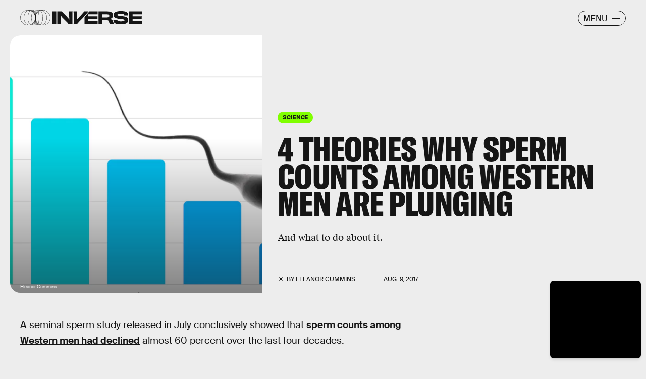

--- FILE ---
content_type: text/html; charset=utf-8
request_url: https://www.google.com/recaptcha/api2/aframe
body_size: 267
content:
<!DOCTYPE HTML><html><head><meta http-equiv="content-type" content="text/html; charset=UTF-8"></head><body><script nonce="CmJe2hRDrWqRJWD1PuZpow">/** Anti-fraud and anti-abuse applications only. See google.com/recaptcha */ try{var clients={'sodar':'https://pagead2.googlesyndication.com/pagead/sodar?'};window.addEventListener("message",function(a){try{if(a.source===window.parent){var b=JSON.parse(a.data);var c=clients[b['id']];if(c){var d=document.createElement('img');d.src=c+b['params']+'&rc='+(localStorage.getItem("rc::a")?sessionStorage.getItem("rc::b"):"");window.document.body.appendChild(d);sessionStorage.setItem("rc::e",parseInt(sessionStorage.getItem("rc::e")||0)+1);localStorage.setItem("rc::h",'1768412977907');}}}catch(b){}});window.parent.postMessage("_grecaptcha_ready", "*");}catch(b){}</script></body></html>